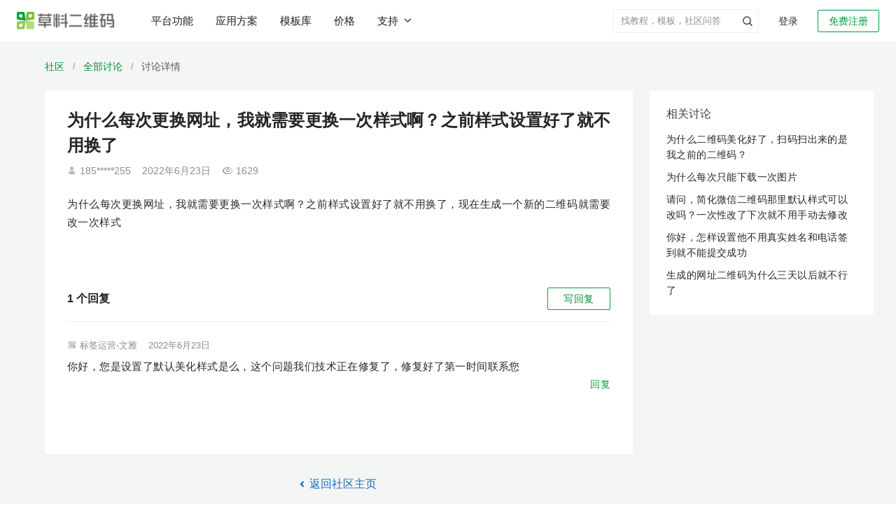

--- FILE ---
content_type: text/html; charset=utf-8
request_url: https://cli.im/community/question/10008554
body_size: 20847
content:
<!DOCTYPE html><!--[if lt IE 7]><html class="lt-ie10 lt-ie9 lt-ie8 lt-ie7"><![endif]--><!--[if IE 7]><html class="lt-ie10 lt-ie9 lt-ie8"><![endif]--><!--[if IE 8]><html class="lt-ie10 lt-ie9"><![endif]--><!--[if IE 9]><html class="lt-ie10"><![endif]--><!--[if (gt IE 9)|!(IE)]><!--><html lang="zh" class=""><!--<![endif]--><head><meta charset="utf-8"/><title>为什么每次更换网址，我就需要更换一次样式啊？之前样式设置好了就不用换了-草料二维码用户社区</title><meta http-equiv="X-UA-Compatible" content="IE=edge"><meta name="renderer" content="webkit"><meta name="description" content="为什么每次更换网址 我就需要更换一次样式啊 之前样式设置好了就不用换了 现在生成一个新的二维码就需要改一次样式" /><meta name="keywords" content="草料社区,讨论,草料二维码,为什么每次更换网址，我就需要更换一次样式啊？之前样式设置好了就不用换了" /><meta property="og:title" content="为什么每次更换网址，我就需要更换一次样式啊？之前样式设置好了就不用换了-草料二维码用户社区" /><meta property="og:description" content="为什么每次更换网址 我就需要更换一次样式啊 之前样式设置好了就不用换了 现在生成一个新的二维码就需要改一次样式" /><meta property="og:image" content="https://gstatic.clewm.net/caoliao-resource/240407/6b2aef_89bd6906.png" /><meta name="referrer" content="no-referrer-when-downgrade"><meta name="viewport" content="width=device-width, initial-scale=1" /><script>var ___ENV = "online";</script><link rel="icon" href="//static.clewm.net/static/images/favicon.ico" type="image/x-icon"><link rel="shortcut icon" href="//static.clewm.net/static/images/favicon.ico" type="image/x-icon"><link rel="stylesheet" href="https://static.clewm.net/cli/flatkit/assets/bootstrap/dist/css/bootstrap.min.css"><script>
  document.documentElement.setAttribute('auto_version',[1768529773791][0]||0);
</script><link rel="stylesheet" href="//static.clewm.net/cli/flatkit/assets/styles/app.min.css?v=1768529773791"><link rel="stylesheet" href="//static.clewm.net/cli/flatkit/assets/styles/cli_global.css?v=1768529773791"><link rel="stylesheet" href="//static.clewm.net/cli/flatkit/assets/font-awesome/css/font-awesome.min.css"><!--[if lt IE 9]><link rel="stylesheet" href="//static.clewm.net/cli/flatkit/assets/bootstrap/dist/css/bootstrapieV2.css"><script src="//static.clewm.net/cli/js/lib/plug/respond.min.js"></script><script src="//static.clewm.net/cli/js/lib/plug/html5shiv.min.js"></script><![endif]--><script src="//static.clewm.net/cli/js/lib/jquery191.js"></script><script>
  document.documentElement.setAttribute('auto_version',[1768529773791][0]||0);
</script><script src="https://static.clewm.net/cli/flatkit/libs/jquery/bootstrap/dist/js/bootstrap_v3.0.js"></script><script src="//static.clewm.net/static/js/lib/sea_89b3a8e.js"></script><script src="//static.clewm.net/static/js/common_9acd745.js"></script><script>
            var account = '';
            var tokenId = '';
        </script><script>
        // var _is_new = "";
        var _capacity_info = null;
    </script><script>
      (function () {
        var isSave = [][0];
        window.$_isSave = isSave;
        var front_url = "//static.clewm.net/nc/front";
        window.front_url = front_url;
        var autoVersion = "1768529773791";
        window.$autoVersion = autoVersion;
      })();
    </script><script></script><script src="//static.clewm.net/static/js/include-head-flatkit_4699ad0.js"></script><script>
      $(function () {
          var __NEW_BROWSER_INFO = {
              ua: navigator.userAgent,
              language: navigator.language,
          };
          window.__NEW_BROWSER_INFO = __NEW_BROWSER_INFO;
      });
    </script><script type="application/ld+json">{
  "@context": "https://ziyuan.baidu.com/contexts/cambrian.jsonid",
  "@id": "https://cli.im/community/question/10008554",
  "title": "为什么每次更换网址，我就需要更换一次样式啊？之前样式设置好了就不用换了-草料二维码用户社区",
  "description": "为什么每次更换网址 我就需要更换一次样式啊 之前样式设置好了就不用换了 现在生成一个新的二维码就需要改一次样式",
  "pubDate": "2025-02-10T14:42:47",
  "upDate": "2026-01-19T00:14:36"
}</script><script type="application/ld+json">{
  "@context": "http://schema.org",
  "@type": "WebPage",
  "url": "https://cli.im/community/question/10008554",
  "name": "为什么每次更换网址，我就需要更换一次样式啊？之前样式设置好了就不用换了-草料二维码用户社区",
  "description": "为什么每次更换网址 我就需要更换一次样式啊 之前样式设置好了就不用换了 现在生成一个新的二维码就需要改一次样式",
  "mainEntityOfPage": "https://cli.im/community/question/10008554",
  "publisher": {
    "@type": "Organization",
    "name": "草料二维码",
    "url": "https://cli.im"
  },
  "datePublished": "2025-02-10T14:42:47"
}</script><script src="//static.clewm.net/static/js/sea-config_b8c5786.js"></script></head><body><input id="topicId" type="hidden" value="7420"><input id="isAdmin" type="hidden" value=""><script>
        seajs.use('common');
    </script><script src="//gstatic.clewm.net/caoliao-fe/libs/cat/cat-mini.js?v=1768529773791"></script><script src="//gstatic.clewm.net/caoliao-fe/libs/volcano-js-sdk/volcano.js?v=1768529773791"></script><script>
    var account = '';
    var tokenId = '';
  </script><script src="//static.clewm.net/cli/js/matomo_stats.js?v=1768529773791"></script><link rel="stylesheet" href="//static.clewm.net/cli/css/cli_head_top.min.css?v=1768529773791"><link rel="stylesheet" href="//static.clewm.net/static/css/include-head-top_7dd547d.css?v=1768529773791"><div class="cli_head_placeholder"><header id="__cliHead" class="cli_head scene_mobile"><div class="cli_head_inner cli_head_container"><div class="pull-left logo_new_wrapper"><a href="//cli.im" class="logo_new" title="为什么每次更换网址，我就需要更换一次样式啊？之前样式设置好了就不用换了-草料二维码用户社区"><img src="//static.clewm.net/cli/images/cli_logo_new.png" alt="草料二维码生成器"></a></div><nav class="x-headerTab" id="__headerTab"><a href="//cli.im/features" id="top-nav-features-tab" title="草料二维码平台功能">平台功能</a><a href="//cli.im/case" id="top-nav-solution-tab" title="草料二维码应用方案">应用方案</a><a href="//cli.im/template" id="top-nav-template-tab" title="草料二维码模板库">模板库</a><a href="//cli.im/price#11" id="top-nav-price" title="草料二维码价格">价格</a><button id="top-nav-support-dropdown" class="x-a supportDropdown___2A7PY nav-support-dropdown btn-unstyled">
          支持<i class="clifont anticon-cli-angle-down"></i></button></nav><div class="pull-right white x-relative  "><div id="login_join" class=""><a href="//user.cli.im/join" rel="nofollow" class="noLoginBox new-header-btn active_btn join_btn" data-type="join">免费注册</a><a href="//user.cli.im/login" rel="nofollow" class="noLoginBox new-header-btn login_btn" data-type="login">登录</a></div></div><div class="nav-divider pull-right x-relative"></div><ul class="menu pull-right x-topMenuWrapper "><li class="top-menu-item pull-right x-hidden" id="__guanlihoutai_menu"><a
            href="//console.cli.im/center?fromTopNav=1"
            class="active_btn new-header-btn x-radius-2"
            rel="nofollow"
          >进入后台</a></li><li
          id="myqr_out_new"
          class="cli-normal-main-new pull-right x-accountInfoMenu x-hidden"
        ><div class="menu-hd x-userWrapper x-navIcon"><div class="header-user-avatar-container"><div class="header-user-avatar"></div></div><div class="header-capacity" id="header-capacity"></div></div></li><li class="header-search-wrapper pull-right "><form role="search" method="get" target="_blank" class="input-group header-search-form clearfix" action="//cli.im/search_news"><input class="form-control header-search-control" autocomplete="off" placeholder="找教程，模板，社区问答" value="" name="q"><input type="hidden" value="wordpress" name="priority"><button type="button" class="header-submit-btn p-a-0" aria-label="header-submit-search"><span class="clifont anticon-nav_search header-submit-search"></span></button></form></li></ul></div></header></div><div id="top-nav-solution-popcontent" class="top-menu-solution"><div class="top-nav__container"><div class="header-products-popover clearfix none"><div class="wrapper"><div class="main-content"><div class="columns"><div class="product-column"><div class="column-title">活码引擎</div><a class="column-item" href="https://cli.im/help/100495" target="_blank" title="内容展示"><div class="item-title">
              内容展示
            </div><div class="item-desc">内容丰富、随时更新的展示平台</div></a><a class="column-item" href="https://cli.im/form" target="_blank" title="表单"><div class="item-title">
              表单
            </div><div class="item-desc">关联表单实现扫码填写和查看记录</div></a><a class="column-item" href="https://cli.im/help/82877" target="_blank" title="状态"><div class="item-title">
              状态
            </div><div class="item-desc">在二维码上显示物品当前状态</div></a><a class="column-item" href="https://cli.im/help/68330" target="_blank" title="动态数据"><div class="item-title">
              动态数据
            </div><div class="item-desc">在码上展示操作记录和填表统计</div></a></div><div class="product-column"><div class="column-title">管理与协作</div><a class="column-item" href="https://cli.im/help/74737" target="_blank" title="数据管理"><div class="item-title">
              数据管理
            </div><div class="item-desc">多维度统计表单、状态等数据</div></a><a class="column-item" href="https://cli.im/help/68920" target="_blank" title="成员功能"><div class="item-title">
              成员功能
            </div><div class="item-desc">组织内外、成员间分工管理</div></a><a class="column-item" href="https://cli.im/help/74757" target="_blank" title="通知与协作"><div class="item-title">
              通知与协作
            </div><div class="item-desc">异常、审核、计划等消息实时提醒</div></a><a class="column-item" href="https://cli.im/help/63847" target="_blank" title="计划管理"><div class="item-title">
              计划管理
            </div><div class="item-desc">按周期制定巡检计划，避免漏检</div></a></div><div class="product-column"><div class="column-title">AI 功能</div><a class="column-item" href="https://cli.im/case/detail/2385" target="_blank" title="AI 解读"><div class="item-title">
              AI 解读
              <div class="new-feature-tag"><span class="tag-text">New</span></div></div><div class="item-desc">AI 解读长内容，帮扫码者快速找到需要信息</div></a><a class="column-item" href="https://cli.im/help/102357" target="_blank" title="AI 智能填表"><div class="item-title">
              AI 智能填表
              <div class="new-feature-tag"><span class="tag-text">New</span></div></div><div class="item-desc">AI 自动识别拍摄照片，智能填充表单</div></a><a class="column-item" href="https://cli.im/help/102615" target="_blank" title="AI 表单组件"><div class="item-title">
              AI 表单组件
              <div class="new-feature-tag"><span class="tag-text">New</span></div></div><div class="item-desc">AI 识别表格单据、证件或实物照片等</div></a><a class="column-item" href="https://cli.im/help/99528" target="_blank" title="AI 图片审核"><div class="item-title">
              AI 图片审核
            </div><div class="item-desc">AI 审核扫码者上传的图片是否符合要求</div></a></div><div class="product-column"><div class="column-title">集成与连接</div><a class="column-item" href="https://cli.im/open-api/intro/intro.html" target="_blank" title="草料开放平台"><div class="item-title">
              草料开放平台
            </div><div class="item-desc">开放API，支持数据同步与批量标签等</div></a><a class="column-item" href="https://cli.im/wxwork/index" target="_blank" title="企业微信版"><div class="item-title">
              企业微信版
            </div><div class="item-desc">在企业微信中使用草料二维码</div></a><a class="column-item" href="https://cli.im/help/57645" target="_blank" title="蚂蚁区块链存证"><div class="item-title">
              蚂蚁区块链存证
            </div><div class="item-desc">数据记录上链保存，确保不被篡改</div></a><a class="column-item" href="https://cli.im/help/56845" target="_blank" title="数据推送"><div class="item-title">
              数据推送
            </div><div class="item-desc">结合数据api，应用草料数据，搭建看板</div></a></div><div class="product-column"><div class="column-title">批量与标签</div><a class="column-item" href="https://cli.im/batch" target="_blank" title="批量生码"><div class="item-title">
              批量生码
            </div><div class="item-desc">使用批量模板，批量生成子码及管理</div></a><a class="column-item" href="https://cli.im/label" target="_blank" title="标签制作"><div class="item-title">
              标签制作
            </div><div class="item-desc">150+标签样式，内容可以灵活调整</div></a><a class="column-item" href="https://cli.im/help/49343" target="_blank" title="排版印刷"><div class="item-title">
              排版印刷
            </div><div class="item-desc">提供多种打印格式与指南，快速落地</div></a></div></div></div></div></div><div class="header_solution_linkCotent"><div class="desc"><p class="desc-main">各行各业的<br />二维码应用方案汇总</p><p class="desc-sub">目前已有数十万用户在草料搭建了二维码业务系统，我们将用户的使用经验整理成了应用方案。</p></div><div class="linkCotent-box"><div class="linkCotent-scenes-wrapper"><div class="linkCotent-scenes-title">场景应用</div><div class="linkCotent-scenes-body"><div class="linkCotent-scenes-row"><div class="linkCotent-scenes-column"><a target="_blank" href="//cli.im/case/detail/1683" onclick="StatisticsData(338,10001683)" class="linkCotent-scenes-item-title"><span>产品介绍</span><span class="linkCotent-scenes-item-desc">产品宣传、使用说明、产品画册等</span></a></div><div class="linkCotent-scenes-column"><a target="_blank" href="//cli.im/case/detail/1688" onclick="StatisticsData(338,10001688)" class="linkCotent-scenes-item-title"><span>设备巡检</span><span class="linkCotent-scenes-item-desc">消防巡检、设备点检、维修保养等</span></a></div></div><div class="linkCotent-scenes-row"><div class="linkCotent-scenes-column"><a target="_blank" href="//cli.im/case/detail/1684" onclick="StatisticsData(338,10001684)" class="linkCotent-scenes-item-title"><span>签到报名</span><span class="linkCotent-scenes-item-desc">会议签到、活动报名、扫码核销等</span></a></div><div class="linkCotent-scenes-column"><a target="_blank" href="//cli.im/case/detail/1689" class="linkCotent-scenes-item-title"><span>人员管理</span><span class="linkCotent-scenes-item-desc">实名管理、人员档案、培训记录等</span></a></div></div><div class="linkCotent-scenes-row"><div class="linkCotent-scenes-column"><a target="_blank" href="//cli.im/case/detail/2257" id="scene-1064" class="linkCotent-scenes-item-title"><span>业务介绍</span><span class="linkCotent-scenes-item-desc">公司介绍、旅游行程、业务说明等</span></a></div><div class="linkCotent-scenes-column"><a target="_blank" href="//cli.im/case/detail/1685" onclick="StatisticsData(338,10001685)" class="linkCotent-scenes-item-title"><span>固定资产</span><span class="linkCotent-scenes-item-desc">资产标签、领用登记、车辆管理等</span></a></div></div><div class="linkCotent-scenes-row"><div class="linkCotent-scenes-column"><a target="_blank" href="//cli.im/case/detail/1942"  onclick="StatisticsData(338,10001942)" class="linkCotent-scenes-item-title"><span>信息展示</span><span class="linkCotent-scenes-item-desc">教学培训、办事指南、展品介绍等</span></a></div><div class="linkCotent-scenes-column"><a target="_blank" href="//cli.im/case/detail/1690" onclick="StatisticsData(338,10001690)" class="linkCotent-scenes-item-title"><span>区域巡查</span><span class="linkCotent-scenes-item-desc">隐患排查、安全巡查、管线巡查等</span></a></div></div><div class="linkCotent-scenes-row"><div class="linkCotent-scenes-column"><a target="_blank" href="//cli.im/case/detail/1417" id="scene-1060" class="linkCotent-scenes-item-title"><span>出入登记</span><span class="linkCotent-scenes-item-desc">访客登记、访客预约、来访指引等</span></a></div><div class="linkCotent-scenes-column"><a target="_blank" href="//cli.im/case/detail/2256" id="scene-2256" class="linkCotent-scenes-item-title"><span>消防安全</span><span class="linkCotent-scenes-item-desc">灭火器、消火栓检查，安全宣讲等</span></a></div></div><div class="linkCotent-scenes-row"><div class="linkCotent-scenes-column"><a target="_blank" href="//cli.im/case/detail/2259" id="scene-1058" class="linkCotent-scenes-item-title"><span>信息收集</span><span class="linkCotent-scenes-item-desc">意见反馈、调查问卷、领用登记等</span></a></div><div class="linkCotent-scenes-column"><a target="_blank" href="//cli.im/case/detail/2260" id="scene-1146" class="linkCotent-scenes-item-title"><span>标牌标识</span><span class="linkCotent-scenes-item-desc">危废标签、商户门牌、景区介绍等</span></a></div></div></div></div><div class="linkCotent-industry-wrapper"><div class="linkCotent-scenes-title">行业应用</div><div class="linkCotent-scenes-body"><div class="linkCotent-scenes-row"><div class="linkCotent-scenes-column"><a target="_blank" onclick="StatisticsData(338,180028)" href="//cli.im/case/detail/1900" class="linkCotent-scenes-item-title"><span>生产制造</span><span class="linkCotent-scenes-item-desc">一物一码动态数据，管理生产现场</span></a></div><div class="linkCotent-scenes-column"><a target="_blank" id="scene-1720" href="//cli.im/case/detail/2265" class="linkCotent-scenes-item-title"><span>教育培训</span><span class="linkCotent-scenes-item-desc">培训业务介绍、材料收集、借还登记等</span></a></div></div><div class="linkCotent-scenes-row"><div class="linkCotent-scenes-column"><a target="_blank" onclick="StatisticsData(338,180029)" href="//cli.im/case/detail/2261" class="linkCotent-scenes-item-title"><span>建筑施工</span><span class="linkCotent-scenes-item-desc">用二维码管理施工现场的全套方案</span></a></div><div class="linkCotent-scenes-column"><a target="_blank" id="scene-1188" href="//cli.im/case/detail/498" class="linkCotent-scenes-item-title"><span>文化旅游</span><span class="linkCotent-scenes-item-desc">行程介绍、路线汇总、酒店入住指南等</span></a></div></div><div class="linkCotent-scenes-row"><div class="linkCotent-scenes-column"><a target="_blank" onclick="StatisticsData(338,180030)" href="https://cli.im/case/detail/1091" class="linkCotent-scenes-item-title"><span>能源电力</span><span class="linkCotent-scenes-item-desc">设备巡检、区域巡查、人员管理等</span></a></div><div class="linkCotent-scenes-column"><a target="_blank" id="scene-1478" href="https://cli.im/case/detail/2264" class="linkCotent-scenes-item-title"><span>行政事业单位</span><span class="linkCotent-scenes-item-desc">办事指南、业务办理、村务公开等</span></a></div></div><div class="linkCotent-scenes-row"><div class="linkCotent-scenes-column"><a target="_blank" onclick="StatisticsData(338,180031)" href="//cli.im/case/detail/2263" class="linkCotent-scenes-item-title"><span>物业后勤</span><span class="linkCotent-scenes-item-desc">设备维保、访客登记、绿化养护等</span></a></div><div class="linkCotent-scenes-column"><a target="_blank" onclick="StatisticsData(338,180032)" href="//cli.im/client" class="linkCotent-scenes-item-title display-flex"><span>查看更多用户应用经验</span><i class="clifont anticon-cli-angle-right show"></i></a></div></div><div class="linkCotent-scenes-row"><div class="linkCotent-scenes-column"><a target="_blank" id="scene-1311" href="//cli.im/case/detail/2262" class="linkCotent-scenes-item-title"><span>医疗卫生</span><span class="linkCotent-scenes-item-desc">医疗设备管理、健康宣教、消毒记录等</span></a></div></div></div></div></div></div><i class="clifont anticon-cli-close-1 top-menu-solution-close"></i></div><div class="top-nav__mask"></div></div><div class="clearfix"></div><script src="//static.clewm.net/static/js/include-head-top_b8a8003.js"></script><script>
  (function(){
    if (/^\/scene\/4263/.test(window.location.pathname)) {
      $('#top-nav-solution-tab')
        .addClass('x-active')
        .addClass('x-active-after');
    }
  })();
</script><input type="hidden" id="STATICURL" value="//static.clewm.net/cli"><link rel="stylesheet" href="//static.clewm.net/cli/iconfont/index.min.css?v=1768529773791"><link rel="stylesheet" href="//static.clewm.net/static/css/page-question-detail_c562429.css"><script type="text/javascript">
var isUrl = 2;
  var file_size = "" || 2;
  var currentTags =  JSON.parse('[]');
  currentTags = currentTags.map(function(item){ return item.id + ""; });
  var SOCKETAPISURL = 'https://socket.api.cli.im';
</script><script type="text/javascript" src="//static.clewm.net/cli/js/comments-upload.js?v=1768529773791"></script><script type="text/javascript" src="//static.clewm.net/cli/js/upload-comments.js?v=1768529773791"></script><div class="wrapper" id="question-detail-wrapper"><div class="bread-wrap"><div class="bread-scene-case-box"><a href="//cli.im/community/tab/mixflow" class="name fir-name" title="草料二维码用户社区">社区</a><span class="line">/</span><a href="//cli.im/community/tab/question" class="name fir-name" title="草料二维码社区讨论">全部讨论</a><span class="line">/</span><span class="name third-name">讨论详情</span></div></div><div class="main-context-container"><div class="left-container"><div class="question-main-container"><h1>为什么每次更换网址，我就需要更换一次样式啊？之前样式设置好了就不用换了</h1><p class="question-detail-meta"><span class="clifont anticon-Frame4"></span>    185*****255        <span class="question-line-divider"></span><span class="m-r-16">2022年6月23日</span><span class="clifont anticon-cli-chakan"></span>1629  </p><h2 class="question-detail-content">
        为什么每次更换网址，我就需要更换一次样式啊？之前样式设置好了就不用换了，现在生成一个新的二维码就需要改一次样式      </h2><div class="attachment-wrapper"></div></div><div class="comment-all-questions"><script type="text/javascript">
var file_size = "" || 2;
var topic_id = "7420";
Date.prototype.format = function(fmt) {
 var o = {
"M+" : this.getMonth()+1,                 //月份
"d+" : this.getDate(),                    //日
"h+" : this.getHours(),                   //小时
"m+" : this.getMinutes(),                 //分
"s+" : this.getSeconds(),                 //秒
"q+" : Math.floor((this.getMonth()+3)/3), //季度
"S"  : this.getMilliseconds()             //毫秒
};
if(/(y+)/.test(fmt)) {
fmt=fmt.replace(RegExp.$1, (this.getFullYear()+"").substr(4 - RegExp.$1.length));
}
 for(var k in o) {
if(new RegExp("("+ k +")").test(fmt)){
 fmt = fmt.replace(RegExp.$1, (RegExp.$1.length==1) ? (o[k]) : (("00"+ o[k]).substr((""+ o[k]).length)));
 }
 }
return fmt;
}

  var url_now = window.location.href;
  if (url_now.indexOf('cli.me') > -1) {
      var USER_DOMAIN='user.cli.me',
          CLI_DOMAIN='cli.me',
          STATIC_SERVICE='static.cli.me/cli',
          NC_DOMAIN='nc.cliim.net';
  } else if (url_now.indexOf('exp.cliim.net') > -1) {
      var USER_DOMAIN='exp-user.cliim.net',
CLI_DOMAIN='exp.cliim.net',
STATIC_SERVICE='exp-static-develop.clewm.net/cli',
          NC_DOMAIN='exp-nc.cliim.net';
  } else if (url_now.indexOf('cliim.net') > -1) {
      var USER_DOMAIN='user.cliim.net',
          CLI_DOMAIN='cliim.net',
          STATIC_SERVICE='static-develop.clewm.net/cli',
          NC_DOMAIN='nc.cliim.net';
  } else if (url_now.indexOf('cliim.com') > -1) {
      var USER_DOMAIN='user.cliim.com',
          CLI_DOMAIN='cliim.com',
          STATIC_SERVICE='static-test.clewm.net/cli',
          NC_DOMAIN='nc.cliim.com';
  } else if (url_now.indexOf('cli.im') > -1) {
      var USER_DOMAIN='user.cli.im',
          CLI_DOMAIN='cli.im',
          STATIC_SERVICE='static.clewm.net/cli',
          NC_DOMAIN='nc.cli.im';
  } else {
      var USER_DOMAIN='user.cli.im',
          CLI_DOMAIN='cli.im',
          STATIC_SERVICE='static.clewm.net/cli',
          NC_DOMAIN='nc.cli.im';
  }

</script><script>
  document.documentElement.setAttribute('auto_version',[1768529773791][0]||0);
</script><div><link rel="stylesheet" href="//static.clewm.net/static/css/include-comment-list-question_8fdec02.css"><input id="topicId" type="hidden" value="7420"><input id="isAdmin" type="hidden" value=""><input id="hasError" type="hidden" value=""><div class="comments-wrapper mobile-comments-wrapper"><div style="overflow: hidden;" class="m-b-16 comments-wrap-header"><div class="left-box" style="float: left;font-size: 16px;font-weight: bold;"><span class="comment-count">1</span> 个回复
</div><div class="pull-right"><a class="wantAsk" id="wantAsk">
写回复
</a></div></div><div class="comment-list"><div class="comment-single border-bottom-none " id="comment-16220" data-id="16220" data-name="标签运营-文雅"><div class="comment-header"><span class="clifont anticon-touxianglogo"></span><span class="">标签运营-文雅</span><span class="question-line-divider"></span><span class="comment-time">2022年6月23日</span></div><div class="comment-content">
你好，您是设置了默认美化样式是么，这个问题我们技术正在修复了，修复好了第一时间联系您<div class="comment-info-box reply-action clearfix"><a href="javascript:;" class="pull-right" data-type="reply"><span class="reply-action-text">回复</span></a></div></div><div class="reply-box reply-box-in-comment-box3" id="reply-box-16220"></div></div><div class="pager text-center "></div></div></div><script>
var comments_total = '1';
</script><script src="//static.clewm.net/static/js/include-comment-list-question_b31ff23.js"></script><link rel="stylesheet" href="//static.clewm.net/static/css/comments-discuss-question_9ec95f6.css"><style type="text/css">
#wechat-area {
  position: relative;
  height: 100px;
}

#wechat-qr {
  width: 100px;
  height: 100px;
  vertical-align: bottom;
}

.logo-in-qrcode {
  position: absolute;
  left: 40px;
  top: 40px;
  width: 20px;
  height: 20px;
}

.logo-in-qrcode img {
    width: 100%;
    height: 100%;
}

.scan-success {
    position: absolute;
    top: 0;
    left: 0;
    width: 100px;
    height: 100px;
    background-color: rgba(255,255,255,0.8);
    text-align: center;
    line-height: 100px;
    color: rgba(0, 0, 0, 0.87);
}

#email {
  width: 300px;
  border-radius: 4px;
}

#email.email-new {
  margin-left: 176px;
}

.feedback-box .feedback-label {
  font-size: 14px;
  color: #777;
  width: 95px;
  line-height: 38px;
  float: left;
}

.feedback-box .feedback-content-500 {
  width: 408px;
}

.feedback-box .feedback-content {
  max-width: 100%;
  float: left;
}

.feedback-box .feedback-content .radio-inline {
  color: #666;
  margin-top: 10px;
}

#error-message-discuss {
  font-size: 12px;
  margin-right: 10px;
  position: absolute;
  width: 100px;
  left: 0;
  top: 40px;
}

.submit-footer-box {
position: absolute;
top: -32px;
right: 0;
}

.submit-footer-btn {
border: 1px solid #00A13B;
width: 88px;
height: 32px;
background: #00A13B;
border-radius: 2px;
color: #fff;
font-size: 14px;
text-shadow:  0px -1px 0px rgba(0, 0, 0, 0.12);
transition: all 0.2s cubic-bezier(0.645, 0.045, 0.355, 1);
line-height: 1;
}
</style><div class="mobile-discuss-box"><div id="CommentsBox"></div><div id="feedback-box-scene-detail" class="feedback-item clearfix feedback-box none" style="position: relative;"><div class="submit-footer-box"><span class="m-l text-danger none" id="error-message-discuss"></span><button id="submit-footer-btn" class="btn green submit-footer-btn" data-loading-text="发布中">发&nbsp;布</button></div></div></div><div id="modal-alert" class="modal fade" data-backdrop="true"><div class="modal-dialog"><div class="modal-content"><div class="modal-header"><button type="button" class="close" data-dismiss="modal"><span aria-hidden="true">×</span><span class="sr-only">Close</span></button><h4 class="modal-title"></h4></div><div class="modal-body p-a-lg"></div></div></div></div><script type="text/javascript" src="//static.clewm.net/static/js/on-paste_2f29905.js"></script><script type="text/javascript" src="//static.clewm.net/static/js/comments-discuss-question_071f15f.js"></script><script type="text/javascript">function replaceURLWithHTMLLinks(text) {
    var exp = /(\b(https?|ftp|file):\/\/[-A-Z0-9+&@#\/%?=~_|!:,.;]*[-A-Z0-9+&@#\/%=~_|-])/ig;
    var replacedText = text.replace(exp, '<a href="$1" target="_blank" class="text-blue" rel="noindex,nofollow">$1</a>');
    return replacedText;
}

function commentSingleTpl(id, username, add_time, content, imgTpl, fileTpl, actionTpl) {
return '<div class="comment-single" id="comment-'+id+'" data-id="'+id+'" data-name="'+username+'">'+
'<div class="comment-header">'+
username + '<span class="community-dot-divider">·</span><span class="comment-time">'+add_time+'</span>'+
'</div>'+
'<div class="comment-content">'+
'<p>'+replaceURLWithHTMLLinks(content.replace(/\n/g, '<br />'))+'</p>'+
imgTpl+
fileTpl+
'<div class=\"comment-info-box reply-action clearfix\">\n\t<a href=\"javascript:;\" class=\"pull-right\" data-type=\"reply\">\n\t\t<span class=\"clifont anticon-beizhu\"></span>\n\t\t<span class=\"reply-action-text\">\u56DE\u590D</span>\n    </a>\n</div>'+
'</div>'+
actionTpl+
'<div id="reply-box-'+id+'" class="reply-box reply-box-in-comment-box3"></div>'+
'</div>';
}

function tplImg(path) {
return '<img src="'+path+'?x-oss-process=image/resize,m_mfit,h_150,w_150" data-lity data-lity-target="'+path+'" alt="" class="comment-image img-zoomable" data-bp="' + path + '"/>';
}

function renderFileName(fileStr) {
if (fileStr.length <= 15) {
return fileStr;
}
return fileStr.slice(0, 8) + '...' + fileStr.slice(-6);
}

function tplFile(file) {
return '<div class="comments-file comments-file_' + file.ext_type + '"><a rel="nofollow" target="_blank" href="' + file.path + '" ><p class="comment-file-name">' + file.filename +'</p><p class="comment-file-size">' + (file.filesize || '0KB') + '</p></a></div>';
}

function submitFirstData(res, file_data, is_admin) {
if (res.status == 1) {
var tplImgArr = file_data.img_lists.map(function(item) {
return tplImg(item.path);
}).join('\n');

var tplFileArr = file_data.file_lists.map(function(item) {
return tplFile(item);
}).join('\n');

var tplImgs = file_data.img_lists.length
? '<div class="comment-images">' + tplImgArr + '</div>'
: '';
var tplFiles = file_data.file_lists.length
? '<div class="comment-files">' + tplFileArr + '</div>'
: '';
var actionTpls = '';
var actionDom = is_admin == 1
? '<div class="comment-action">'+
'<a href="javascript:;" class="text-grey">通过</a>'+
'<a href="javascript:;" data-type="setTop" class="text-blue">置顶</a>'+
'<a href="javascript:;" data-type="delete" class="text-blue">删除</a>'+
'</div>'
: '';

// var now_date = new Date().format('MM-dd hh:mm');
var now_date = '刚刚';

var commentSingleDom = commentSingleTpl(
res.data.comment_id,
account + '（我）',
now_date,
file_data.content,
tplImgs,
tplFiles,
actionDom
);

if ($('.comment-empty').length) {
$('.comment-empty').remove();
$('.comments-wrapper').append('<div class="comment-list">' + commentSingleDom) + '</div>';
} else {
$('.comment-list').prepend(commentSingleDom);
}

var currentCommentCount = $('.comment-count').text();
$('.comment-count').text(Number(currentCommentCount) + 1);

$('html, body').animate({
      scrollTop: $('#comment-'+res.data.comment_id).offset().top - 102
    }, 400);

// 清空数据
$('.text-content').val('');
$('[img-box]').find('#wait').hide();
$('[file-tag]').remove();
$('[uploading-file]').hide();
    // var count = $('.comment-count')[0].innerHTML;
    // $('.comment-count').text(Number(count) + 1);
    new_first_file_upload = false;
} else {
alert(res.msg || res.info);
}
}

    var utilsFun = {
    getUrlPara: function (name) {
        var reg = new RegExp("(^|&)" + name + "=([^&]*)(&|$)");
        var r = window.location.search.substr(1).match(reg);
        if (r != null) return unescape(r[2]);
        return 0;
    },
    isCaseDetail: function () {
    var _href = window.location.href;

    var isMobile = utilsFun.getUrlPara("from");
    // var isMobile = /Android|webOS|iPhone|iPod|BlackBerry/i.test(navigator.userAgent);

        return _href.indexOf('case/detail') > -1 && isMobile != '2pb';
    },
    isUrlHasQue: function() {
    return window.location.search.length > 0;
    }
    }

    if ((utilsFun.getUrlPara('page') || utilsFun.getUrlPara('type')) && utilsFun.isCaseDetail()) {
    if (!utilsFun.getUrlPara('clickfrom')) { // 这个是从各个页面进来的记录 用于百度统计的
$('html, body').animate({
      scrollTop: $('#wordpress_article_info_box_sec').length > 0 ? $('#wordpress_article_info_box_sec').offset().top - 40 : 0
    }, 0);
    }
    }

$(function(){
  var IS_ADMIN = Number($('#isAdmin').val()) || 0;
new commentsBox({
'el' : 'CommentsBox', // 要添加的进去的div标签，默认是id。
'cancel' : false,// 默认关闭
'placeholderContent' : '请输入回复内容', // textarea默认的文字，暂时不支持
'marginTop' : '16px', // 评论框距离上面的div的距离
'pid': 0, // 上一级评论的id
'topic_id': topic_id, // 后端assign过来
'pid_from': 'footer',
submitSuccess: function(res, file_data, pid) {
StatisticsData(141,25);
$('[submit-btn], #submit-footer-btn').button('reset');
submitFirstData(res, file_data, isAdmin);
},
submitFail: function() {
$('[submit-btn], #submit-footer-btn').button('reset');
alert('发布失败');
}
});

$('#feedback-box-scene-detail').removeClass('none');

// 社区列表页面点击回复跳转到回复框
if (window.location.hash == '#textarea-box') {
$('html, body').animate({
scrollTop: $('[submit_box_id=0]').offset().top - 300
}, 400);
setTimeout(function () { //focus必须用户点击触发，绕一下
$('[submit_box_id=0]').find('#text-content').focus();
});
}

// 有没有关注公众号
    var is_subscribed = false;

    // 回复类型
    var submitType = '';

    function getWechatImage() {
        $.ajax({
          type: 'GET',
          url: '//' + USER_DOMAIN + '/api/ask/isSubscribed',
          dataType: 'json',
          xhrFields: {
            withCredentials: true
          },
          success: function(res) {
            $('#wechat-qr').attr('src', res.data.qrcode_img);
            is_subscribed = res.data.is_subscribed;
            if (res.data.is_subscribed) {
              $('#wechat-area').addClass('none');
              $('.submit-footer-box').css('top', '45px');
            } else {
              $('#wechat-area').removeClass('none');
              $('#wechat-area').find('img').removeAttr('data-lity');
              $('#wechat-area').find('img').removeAttr('data-lity-target');
              $('.submit-footer-box').css('top', '150px');
            }
            if (res.data.ssid && !res.data.is_subscribed) {
              if (socket.io) {
                socket.io.disconnect(true);
              }
              _initWbSocket(res.data.ssid, 'weixin_ask_msg', function(message_obj) {
                var status = Number(message_obj.status);
                if (status == 1) {
                  StatisticsData(141, 41);
                  is_subscribed = true;
                  $('.scan-success').removeClass('none');
                } else {
                  StatisticsData(141, 42);
                  var error_msg = message_obj.errmsg;
                  alert(error_msg);
                }
              });
            }
          },
          error: function() {
            alert('加载失败');
          }
        });
    }

    /* socket */
    var socket = new Object();
      // 初始化websocket
    function _initWbSocket(ssid, msg_name, callback) {
        if (!socket.io) {
          //连接服务端
          socket.io = io(SOCKETAPISURL, {
            'force new connection': true
          });
        } else {
          if (!socket.io.connected) {
            socket.io.connect();
          }
        }
        //socket连接后以uid登录
        socket.io.on('connect', function() {
          socket.io.emit('login', 'weixin_ask_' + ssid);
        });
        //后端推送来消息时
        socket.io.on(msg_name, function(req) {
          if (isJson(req)) {
            req = JSON.parse(req);
          }
          callback(req);
        });
    }

    /* 判断是不是 json 字符串*/
    function isJson(str) {
        if (typeof str == 'string') {
          try {
            JSON.parse(str);
            return true;
          } catch (e) {
            return false;
          }
        }
    }

    $('input[type=radio][name="receiveMethod"]').change(function() {
        switch (this.value) {
          case 'wechat':
            submitType = 'wechat';
            if (!$('#wechat-qr').attr('src')) {
              $('#email-area').addClass('none');
              getWechatImage();
            } else {
              $('#wechat-area').removeClass('none');
              $('#email-area').addClass('none');
              $('.submit-footer-box').css('top', '150px');
            }
            $('#feedback-modal-tips-text').text('我们会通过「草料二维码」公众号回复，请留意消息通知');
            break;
          case 'email':
            submitType = 'email';
            $('#wechat-area').addClass('none');
            $('#email-area').removeClass('none');
            $('#feedback-modal-tips-text').text('我们会在工作时间通过邮件回复');
            $('.submit-footer-box').css('top', '92px');
            break;
          default:
            break;
        }
    });

    function showError(msg) {
        $('#error-message-discuss')
        .text(msg)
        .fadeIn()
        .delay(2000)
        .fadeOut();
    }

    $(document).on('click', '#submit-footer-btn', function(e) {
    var wrapper = '.mobile-discuss-box ';
    StatisticsData(141,22);

        if ($(wrapper + '#text-content').val() == '') {
          showError('内容不许为空');
          return false;
        }

        $(this).button('loading');

        $(this).parents('.mobile-discuss-box').find('[submit-btn][data-pid="0"]').click();
})

$(document).on('click', '#wantAsk', function(e) {
StatisticsData(141, 21);
if ($('[submit_box_id=0]').length > 0) {
            $('html, body').animate({
              scrollTop: $('[submit_box_id=0]').offset().top - 300
            }, 400);

            $('[submit_box_id=0]').find('#text-content').focus();
        }
})
})

$('#modal-alert').on('hidden.bs.modal', function () {
  // 执行一些动作...
  var pid = $(this).find('.modal-body').attr('data-pid');
  $(this).parent().parent().parent().find('[filedatacode-test]').replaceWith('<input type="file" filedatacode-test class="btn uploadfile annex-btn-input" data-uptype="files" name="Filedata" data-pid='+ pid +'>');

  $('[submit_box_id='+ pid +']').find('.text-content').focus();
  $('[submit_box_id='+ pid +']').find('.wait').hide();
  $('[submit_box_id='+ pid +']').find('[uploading-file]').hide();
  pd = false;
  new_first_file_upload = false;
})

</script></div></div><a class="back-to-community-box" href="//cli.im/community/tab/mixflow"><span class="back-to-community">返回社区主页</span></a></div><div class="right-container"><div class="related-block"><div class="related-type">
      相关讨论
    </div><a href="//cli.im/community/question/10014888" target="_blank" class="related-item">
        为什么二维码美化好了，扫码扫出来的是我之前的二维码？      </a><a href="//cli.im/community/question/10009253" target="_blank" class="related-item">
        为什么每次只能下载一次图片      </a><a href="//cli.im/community/question/10004325" target="_blank" class="related-item">
        请问，简化微信二维码那里默认样式可以改吗？一次性改了下次就不用手动去修改      </a><a href="//cli.im/community/question/10017641" target="_blank" class="related-item">
        你好，怎样设置他不用真实姓名和电话签到就不能提交成功      </a><a href="//cli.im/community/question/10004022" target="_blank" class="related-item">
        生成的网址二维码为什么三天以后就不行了      </a></div></div></div></div><div id="comment-add-tag-modal" class="modal fade" data-backdrop="true"><div class="modal-dialog" style="width: 800px;margin-top: 150px"><div class="modal-content"><div class="modal-header"><button type="button" class="close" data-dismiss="modal"><span aria-hidden="true">×</span><span class="sr-only">关闭</span></button><h4 class="modal-title">添加标签</h4></div><div class="modal-body"><div id="modal-tags-wrap" class="modal-tags-wrap"></div></div><div class="modal-footer"><button type="button" class="btn btn-default" data-dismiss="modal">关闭</button><button type="button" class="btn btn-primary green" id="add-tag-button">确定</button></div></div></div></div><div id="edit-source-modal" class="modal fade" data-backdrop="true"><div class="modal-dialog" style="width: 800px;margin-top: 150px"><div class="modal-content"><div class="modal-header"><button type="button" class="close" data-dismiss="modal"><span aria-hidden="true">×</span><span class="sr-only">关闭</span></button><h4 class="modal-title">修改来源</h4></div><div class="modal-body"><input type="text" name="edit-source-input" value="" class="edit-source-input" autocomplete="off"></div><div class="modal-footer"><button type="button" class="btn btn-default" data-dismiss="modal">关闭</button><button type="button" class="btn btn-primary green" id="edit-source-btn">确定</button></div></div></div></div><div class="miniprogram-login-modal"><div class="login-modal"><div class="login-modal-content"><div class="title">你还未登录</div><div class="text">需要登录后才能提问和回复</div></div><div class="login-modal-button"><button class="cancel-login">暂不登录</button><div class="button-divider"></div><button class="login">立即登录</button></div></div></div><div id="miniprogram-login-tip" style="display: none;">
  正在登录中...
</div><link rel="stylesheet" href="//static.clewm.net/static/css/miniprogram-login_117b75f.css" /><script type="text/javascript">
  $(document).on('click', '.miniprogram-login-modal .login-modal-button .cancel-login', function() {
    $(".miniprogram-login-modal").modal("hide");
  });

  $(document).on('click', '.miniprogram-login-modal .login-modal-button .login', function() {
    $(".miniprogram-login-modal").modal("hide");
    window.$$cat.report('wxa_community_login', {
      event: 'loginBtn',
      status: 'start',
    });
    seajs.use('https://static.clewm.net/cli/js/lib/weixin/jweixin-1.6.0.js',function(weixinSDK){
      wx = weixinSDK;
      window.$$cat.report('wxa_community_login', {
        event: 'loginBtn',
        status: 'check',
      });
      if (typeof wx == 'object' && wx.miniProgram) { //是否成功引入js
        var url = '/subPackages/login/pages/createAccount/createAccount?origin=' +
          encodeURIComponent('10') +
          '&jumpFromWebview=' + encodeURIComponent(true) +
          '&webviewRecorder=' + encodeURIComponent(encodeURIComponent(JSON.stringify(miniProgramRecord)));
        window.$$cat.report('wxa_community_login', {
          event: 'loginBtn',
          url: url,
          status: 'navigate',
        });
        wx.miniProgram.navigateTo({
          url: url,
        });
      }
    });
  });

  // 小程序内打开，用户未登录时的登录弹窗
  function miniProgramLogin(position, commentId, commentContent, tagId) {
    window.$$cat.report('wxa_community_login', {
      event: 'showLoginModal',
      status: 'start',
    });
    $(".miniprogram-login-modal").modal("show");
    miniProgramRecord = {
      "href": window.location.href,
      "triggerPosition": position,
      "commentId": commentId || '',
      "commentContent": commentContent|| '',
      "pageIndex": $('.darrell-pagination-item-active').data('page') || '',
      "offset": window.pageYOffset,
      "tagId": tagId || '',
    }
  }


  function ssoConnect(ssoParams) {
    var event = 'ssoConnect';
    window.$$cat.report('wxa_community_login', {
      event: event,
      ssoParams: ssoParams,
      status: 'start',
    });
    if (!ssoParams) return
    $('#miniprogram-login-tip').show();
    var sso_params = JSON.parse(decodeURIComponent(ssoParams));
    var url = '//' + (window.USER_DOMAIN || 'user.cli.im') + '/api/sso_server_login_app_mobile?user_id=' + sso_params.uid + '&app_openid_encry=' + sso_params.aoe + '&expire_time=' + sso_params.time;
    var callback = function() {
      window.$$cat.report('wxa_community_login', {
        event: event,
        status: 'callback',
      });
  setTimeout(function(){
        window.$$cat.report('wxa_community_login', {
          event: event,
          status: 'replace',
        });
        if (typeof wxaLoginCb === 'function' && window.location.pathname === '/community/create_post') {
          localStorage.setItem('justDidLogin', '1');
          window.location.replace(window.location.href);
        } else {
          window.location.replace(window.location.href);
        }
      }, 500);
    }

    iframer(url, callback);
  }

  var iframer = function iframer(src, callback) {
    var iframe = document.createElement('iframe');

    iframe.src = src;

    iframe.onload = function frameload() {
      callback();
    };

    setTimeout(function(){ return; }, 10000);

    iframe.style.position = 'fixed';
    iframe.style.top = '-1000px';
    iframe.style.width = '100px';
    iframe.style.height = '100px';

    document.body.append(iframe);
  };




</script><script type="text/javascript" src="//static.clewm.net/cli/js/iscroll.js"></script><script type="text/javascript" src="//static.clewm.net/static/js/navbarscroll_8c837c5.js"></script><script src="//static.clewm.net/cli/js/lib/plug/jceb.msgtip.js"></script><script src="//static.clewm.net/cli/js/lib/weixin/jweixin-1.6.0.js"></script><script src="//static.clewm.net/static/js/plugins/bigpicture.min_8fcbf05.js"></script><script>  if (window.location.href.indexOf('/community') > -1) {
    $('#top-nav-community-tab').addClass('x-active').addClass('x-active-after');
  }

  $mainContentImg = $('.question-detail-content img');
  $mainContentImg.each(function() {
      var imgSrc = $(this).attr('src');
      $(this).attr('data-bp', imgSrc);
  });
  $(document).on('click', '.question-detail-content img', function(event){
    showPic($mainContentImg);
  });

  $(document).on('click', '.comment_wrapper_img', function(event){
    showPic($(this).parent('.comments-imgs').find('img'));
  });

  $(document).on('click', '.comment-single .comment-image', function(event){
    showPic($(this).parent('.comment-images').find('img'));
  });
  $(document).on('click', '.reply-images .reply-image', function(event){
    showPic($(this).parent('.reply-images').find('img'));
  });

  /**
   * gallery:所有要切换展示的图片dom节点
   */
  function showPic(gallery) {
    var original = document.documentElement.style.overflow;

    BigPicture({
      // element from which animation starts (required)
      el: event.target,
      gallery: gallery,
      animationStart: function() {
          document.documentElement.style.overflow = 'hidden'
      },
      onClose: function() {
          document.documentElement.style.overflow = original;
      },
    });
  }

  $(document).on('input', '#CommentsBox [text-content]', function(e) {
var scrollHeight = e.target.scrollHeight + 1;
$(this).parents('.comment-box-wrap').css('height', scrollHeight);
$(this).parent().css('height', scrollHeight);
$(this).css('height', scrollHeight);
});

  var getCommentsTypes = function() {
    renderAdminCategory()
  };

  // 分类lists接口
  function getSystemCategoryList(group, modules, hidden) {
    hidden = hidden ? '&include_hidden=' + hidden : '';
    var resData;
    $.ajax({
      async: false,
      type: 'GET',
      url: '//' + (CLI_DOMAIN || 'cli.im') + '/api/category/getSystemCategoryList?tree=0&group=' + group + '&modules=' + modules + hidden,
      success: function(res) {
        if (res.status == 1) {
          resData = res.data;
        }
      }
    });
    return resData;
  }


  // 全部版块和管理员添加标签的标签分类
  var TYPES_INFO = [{
    adminType: '场景标签',
    userType: '应用场景',
    type: 'scene',
  },{
    adminType: '行业标签',
    userType: '所属行业',
    type: 'industry',
  },{
    adminType: '功能标签',
    userType: '功能类型',
    type: 'feature',
  },{
    adminType: '其它标签',
    userType: '其他版块',
    type: 'content',
  }]

  var ALL_TYPE_LISTS;

  // 渲染管理员添加标签版块
  function renderAdminCategory() {
    var resData = getSystemCategoryList(1, 'question', 1);
    var typesInfo = TYPES_INFO;
    var listTpl = ''

    for (var i = 0; i < typesInfo.length; i++) {
      var typeItem = typesInfo[i];
      var typeLists = resData[typeItem.type];
      var tagsDom = typeLists.map(function(tagItem) { return renderCategory(tagItem) }).join('');
      listTpl += '<div class="modal-tags-row"><div class="modal-tags-label">' + typeItem.adminType + '</div><ul>' + tagsDom + '</ul></div>';
    }
    $("#comment-add-tag-modal #modal-tags-wrap").html(listTpl);

    var flattenAllCategory = getSystemCategoryList(0, 'question,article', 1);
    handleTypeLists(flattenAllCategory);

  }

  // 处理 TYPE_LISTS，存储数据
  function handleTypeLists(resData) {
    if (!resData) return;
    var resCategoryData = resData;
    var allObj = {};
      if (resCategoryData && resCategoryData.length) {
        for(var i = 0; i < resCategoryData.length; i++) {
          var tagItem = resCategoryData[i];
          allObj[tagItem.id] = {
            count: tagItem.count,
            show_status: tagItem.show_status,
            name: tagItem.name,
            parent_id: tagItem.parent_id,
          };
        }
      }

    ALL_TYPE_LISTS = allObj;
  }

  // 渲染单个分类dom
  function renderCategory(tagItem) {
      var categoryTpl = tagItem.name;
      if (tagItem.id === 0) { // 全部tag
        categoryTpl = '<li data-type-name="' + tagItem.name +
            '" data-id="' + tagItem.id +
            '" class="type-li active' +
            '">' + categoryTpl + '</li>';
      } else {
        categoryTpl += ' <span class="tag-num"> (' + tagItem.count.total + ')</span>' + '<div class="mobile-arrow"></div>';
        categoryTpl = '<li data-type-name="' + tagItem.name +
            '" data-id="' + tagItem.id +
            '" class="type-li ' +
            '">' + categoryTpl + '</li>';
      }
      return categoryTpl;
  }

  $(function() {
    var newUrl = window.location.href;
    var anchorIndex = newUrl.indexOf('#');
    if (anchorIndex > -1) { // 去除锚点，否则iframe跨域
      var paramsIndex = newUrl.indexOf('?');
      var paramsIndex = paramsIndex < 0 ? newUrl.length : paramsIndex;
      newUrl = newUrl.replace(newUrl.slice(anchorIndex, paramsIndex),'');
    }
    history.replaceState({}, document.title, newUrl);

    var ssoParams = getUrlPara('ssoParams');
    if (ssoParams) { // 连接刷新
      var newUrl = __removeURLParameter(window.location.href, 'ssoParams');
      history.replaceState({}, document.title, newUrl);
      ssoConnect(ssoParams);
      return
    }

    var miniData = getUrlPara('miniData');
    if (miniData) {
      var newUrl = __removeURLParameter(window.location.href, 'miniData');
      history.replaceState({}, document.title, newUrl);
    }

    getCommentsTypes();
    miniLoginCallback();

    // 小程序样式兼容
    if (/miniprogram/.test(navigator.userAgent.toLowerCase())) {
      $('.mobile-footer').css("cssText","display:none !important");
      $('.mobile-head').css("cssText","display:none !important");
      $('.bread-wrap').css("cssText","display:none !important");
      $('.left-container').css("cssText","padding-top:24px");
      $('#question-detail-wrapper').css({"padding-bottom":'40px !important','top': '-74px'});
    }

    // 返回社区主页
    $(document).on('click', '.back-to-community', function(event) {
      event.preventDefault();
      window.location.replace('//' + CLI_DOMAIN + '/community/tab/mixflow');
    });

    // webview小程序跳转
    $(document).on('click', '.from-info-container', function(event) {
      var isMiniProgram = /miniprogram/.test(navigator.userAgent.toLowerCase());
      var isTemplate = $(this).data('from-type') == 5;
      if (!isMiniProgram || !isTemplate) return;
      event.preventDefault();
      var templateHref = $(this).attr('href');
      var index = templateHref.lastIndexOf("\/");
      var templateId = templateHref.substring(index + 1, templateHref.length);

      seajs.use('https://static.clewm.net/cli/js/lib/weixin/jweixin-1.6.0.js',function(weixinSDK){
        wx = weixinSDK;
        if (typeof wx == 'object' && wx.miniProgram) { //是否成功引入js
          wx.miniProgram.navigateTo({
            url: '/subPackages/tplLib/pages/templateDetail/index?' +
                  'noTplDesc=1&from=&addUserType=&sceneKey=createTab&navigateRefer=pages/index/index' +
                  '&id=' + templateId,
          });
        }
      });
    });


    // 通过
    $(document).on('click', '.admin-user-action .pass', function() {
      var _id = $(this).data('id');
      var _this = this;
      var postType = 'posts';
      var url = '//' + (CLI_DOMAIN || 'cli.im') + '/' + postType + '/pass';

      $.ajax({
        url: url,
        dataType: 'json',
        type : "POST",
        data: {
          id: _id,
        },
        success: function(res) {
          if (res.status == 1) {
            alert('通过成功');
            $(_this).remove();
          }
        }
      });
    });

    // 删除
    $(document).on('click', '.admin-user-action .delete', function() {
      var _id = $(this).data('id');
      if (confirm('确认删除这条问答吗？')) {
        var postType = 'posts';
        var url = '//' + (CLI_DOMAIN || 'cli.im') + '/' + postType + '/delete';

        $.ajax({
          url: url,
          dataType: 'json',
          type : "POST",
          data: {
            id: _id,
          },
          success: function(res) {
            if (res.status == 1) {
              alert('删除成功，请关闭当前页');
            }
          }
        });
      }
    });

    // 添加标签
    $(document).on('click', '.admin-user-action .add-type', function() {
      var comentId = $(this).data('id');

      var $types = $('#comment-add-tag-modal .type-li');

      var curTagsArr = currentTags;

      if ($types && $types.length) {
        $types.each(function(index, item){
          var $item = $(item);
          $item.removeClass('active');
          $item.attr("disabled", false);
          $item.removeClass("disabled-tag");
        });

        $types.each(function(index, item){
          var $item = $(item);
          var curId = '' + $item.data('id');
          if (curTagsArr.indexOf(curId) > -1) {
            $item.click();
          }
        });
      }

      $("#comment-add-tag-modal").find("#add-tag-button").attr('data-comment-id', comentId);
      $("#comment-add-tag-modal").modal("show");
    });

    // 添加标签 标签选择  同分类下一级与二级分类互斥
  $(document).on('click', '#comment-add-tag-modal #modal-tags-wrap .type-li', function() {
    if($(this).attr("disabled") == "disabled") {
      $(this).attr("disabled", false);
      $(this).removeClass("disabled-tag");
    }

    var curId = $(this).data('id');
    var tags = ALL_TYPE_LISTS;
    var parentId = tags[curId].parent_id;
    var targetId = parentId == 0 ? curId : parentId;

    if ($(this).hasClass("active")) {
      $(this).removeClass("active");

      if (parentId !== 0) { // 二级标签，设置一级标签
        var parentDom = $(this).siblings('[data-id='+ parentId +']');
        parentDom.attr("disabled",false);
        parentDom.removeClass("disabled-tag");
      }

      $(this).siblings().each(function(index, item){ // 当前一级分类内所有二级标签
        var $item = $(item);
        var itemId = '' + $item.data('id');
        if (tags[itemId].parent_id == targetId &&  itemId != curId) {
          $item.attr("disabled", false);
          $item.removeClass("disabled-tag");
        }
      });
    } else { // 当前点击元素没选中
      $(this).addClass("active");

      if (parentId !== 0) { // 二级标签，设置一级标签
        var parentDom = $(this).siblings('[data-id='+ parentId +']');
        parentDom.attr("disabled",true);
        parentDom.addClass("disabled-tag");
        if (parentDom.hasClass("active")) {
          parentDom.removeClass("active");
        }
      }

      $(this).siblings().each(function(index, item){  // 当前一级分类内所有二级标签
        var $item = $(item);
        var itemId = '' + $item.data('id');
        if (tags[itemId].parent_id == targetId &&  itemId != curId) {
          $item.attr("disabled",true);
          $item.addClass("disabled-tag");
          if ($item.hasClass("active")) {
            $item.removeClass("active");
          }
        }
      });
    }
  });

    // 添加标签 标签选择 确定
    $(document).on('click', '#comment-add-tag-modal #add-tag-button', function() {
      var $types = $('#comment-add-tag-modal .type-li');

      var comentId = $(this).attr('data-comment-id');

      var modalTagIds = [];
      var modalTagObjs = [];
      var modalTagNames = [];

      if ($types && $types.length) {
        $types.each(function(index, item){
          var $item = $(item);
          var curId = '' + $item.data('id');
          var curText = $item.text();

          if ($item.hasClass("active")) {
            modalTagIds.push(curId);
            modalTagObjs.push({
              id: curId,
              tag_name: curText,
            });
            modalTagNames.push(curText);
          }
        });
      }

      if (modalTagIds.length > 0) {
        var typesTpl = modalTagNames.join('，');

        $.ajax({
          url: '//' + (CLI_DOMAIN || 'cli.im') + '/posts/addTags',
          type: 'POST',
          dataType: 'json',
          data: {
            posts_id: comentId,
            tags: modalTagIds,
          },
          success: function(res) {
            if (res.status == 1) {
              alert('更新成功');

              $("#comment-add-tag-modal").modal("hide");

              setTimeout(function() {
                window.location.reload();
              }, 1000);
            }
          }
        });
      }
    });

    // 修改来源
    var $modal = $('#edit-source-modal');
    $(document).on('click', '.admin-user-action .edit-source', function () {
      var comentId = $(this).data('id');
      var oldUrl = $(this).data('url');
      var url = '';
      if (oldUrl) {
        url = oldUrl;
        if (url.toLowerCase().indexOf('http://') < 0 && url.toLowerCase().indexOf('https://') < 0) {
          url = "https:" + url;
        }
      }
      $modal.find("#edit-source-btn").attr('data-id', comentId);
      $modal.find("input[name='edit-source-input']").val(url);
      $modal.modal('show');
    });

    $(document).on('click', '#edit-source-btn', function() {
      var comentId = $modal.find("#edit-source-btn").attr('data-id');
      var source = $modal.find("input[name='edit-source-input']").val();
      var params = {
        comentId: comentId,
        source: source,
      };
      var $commentWrap = $(".comment-single[data-id='" + comentId + "']");

      saveSource(params, function(res) {
        setTimeout(function() {
          window.location.reload();
        }, 1500);
      });
    });

    function saveSource(params, cb) {
      $.ajax({
        url: '//' + (CLI_DOMAIN || 'cli.im') + '/Posts/setQuestionSourceByUrl',
        dataType: 'json',
        type : "POST",
        data: {
          id: params.comentId,
          source_url: params.source
        },
        success: function(res) {
          if (res.status == 1) {
            alert('操作成功');
            if (cb) {
              cb(res)
            }
          } else {
            alert(res.msg);
          }
        }
      });
    }

    function getUrlPara(name) {
      var reg = new RegExp("(^|&)" + name + "=([^&]*)(&|$)");
      var paramsStr = window.location.search.substr(1);

      var hash = window.location.hash;
      if (hash.indexOf('#') > -1) {
        paramsStr = hash.split('?')[1];
        paramsStr = paramsStr ? paramsStr : '';
      }
      var r = paramsStr.match(reg);
      if (r != null) return unescape(r[2]); return '';
    }

    function __removeURLParameter(url, parameter) {
      var urlparts = url.split('?');
      if(urlparts.length >= 2) {
        //参数名前缀
        var prefix = encodeURIComponent(parameter) + '=';
        var pars = urlparts[1].split(/[&;]/g);

        //循环查找匹配参数
        for(var i = pars.length; i-- > 0;) {
          if(pars[i].lastIndexOf(prefix, 0) !== -1) {
            //存在则删除
            pars.splice(i, 1);
          }
        }
        return urlparts[0] + (pars.length > 0 ? '?' + pars.join('&') : '');
      }
      return url;
    }

    function miniLoginCallback() {
      if (miniData && /miniprogram/.test(navigator.userAgent.toLowerCase())) {
        miniData = JSON.parse(decodeURIComponent(decodeURIComponent(miniData)));

        $("html,body").animate({ scrollTop: miniData.offset }, 0);
        $('#text-content').val(miniData.commentContent);

        if (miniData.triggerPosition == '.pull-right') {
          $(".comment-list").find('[data-id=' + miniData.commentId + ']').find('.pull-right')[0].click()
        } else {
          $(miniData.triggerPosition).click();
        }
      }
    }
  });
</script><style type="text/css">
  @media screen and (max-device-width: 450px) {
    .content-empty {
        margin-top: 40px;
        text-align: left;
        left: 0;
    }
  }
</style><link rel="stylesheet" href="//static.clewm.net/cli/css/include_cli_footer.min.css?v=1768529773791" /><footer class="footer-simple"><div class="copyright"><span class="year">
      ©2011-2026 草料二维码 版权所有
    </span><a href="https://beian.miit.gov.cn/" target="_blank" title="ICP/IP地址/域名信息备案管理系统">浙ICP备12002384号-4</a><a
      href="https://www.beian.gov.cn/portal/registerSystemInfo?recordcode=33020302000027"
      target="_blank"
      title="全国互联网安全管理平台"
    ><img src="https://gstatic.clewm.net/caoliao-resource/231117/a2f731fa_10a86c01_1696843135.png" alt="全国互联网安全管理平台logo" loading="lazy">
        浙公网安备 33020302000027号
    </a><span class="footer-dx">增值电信业务经营许可证：浙B2-20140297</span><a
        class="footer-wl"
      target="_blank"
      href="https://gstatic.clewm.net/caoliao-resource/250708/a766f0_49e8408f.png?x-oss-process=image/resize,w_750"
      title="网络文化经营许可证"
      >网络文化经营许可证：浙网文【2023】1399-036号</a
    ><div class="divider"></div><a target="_blank" href="https://cli.im" title="草料二维码生成器">草料官网</a><a target="_blank" href="https://cli.im/community/tab/mixflow" title="首页-草料二维码用户社区">草料社区</a><a target="_blank" href="https://cli.im/help/85208" title="草料二维码用户社区规范-草料二维码">社区规范</a></div></footer><script>
  document.documentElement.setAttribute('auto_version',[1768529773791][0]||0);
</script><link rel="stylesheet" href="//static.clewm.net/cli/flatkit/assets/font-awesome/css/font-awesome.min.css"><script charset="utf-8" src="//static.clewm.net/cli/js/getCapacityTips.min.js?v=1768529773791"></script><script src="//static.clewm.net/cli/js/browserTip.min.js?v=1768529773791"></script><link rel="stylesheet" href="//static.clewm.net/cli/iconfont/index.min.css?v=1768529773791"><script src="//static.clewm.net/cli/js/capacity-nav-info-common.min.js?v=1768529773791"></script><script src="//static.clewm.net/cli/js/header_search.min.js?v=1768529773791"></script><script src="//static.clewm.net/cli/js/lib/weixin/jwxwork-1.0.0.js" referrerpolicy="origin"></script><script src="//static.clewm.net/cli/js/cli_head_top.min.js?v=1768529773791"></script><script src="//static.clewm.net/static/js/prev-code-mes_ea5d751.js"></script><link rel="stylesheet" href="//static.clewm.net/static/css/include-products-popover-new_d3eae4e.css"><script src="//static.clewm.net/static/js/include-cvid_fae9b3d.js"></script><script>
  var _hmt = _hmt || [];
  (function() {
    var hm = document.createElement('script');
          hm.src = '//hm.baidu.com/hm.js?cb508e5fef81367bfa47f4ec313bf68c';
        var s = document.getElementsByTagName('script')[0];
    s.parentNode.insertBefore(hm, s);
  })();
      </script><script src="//static.clewm.net/public/cli_analytics.js?v=1768529773791"></script><script src="//static.clewm.net/static/js/include-matomo_733ab18.js"></script><script src="//static.clewm.net/static/js/console-front-render_e2050e6.js"></script><script>
if(/MicroMessenger/i.test(navigator.userAgent)) {
  document.write('<script src="//static.clewm.net/cli/js/wedata-collect.js"><\/script>');
}
</script><script>
  var static_domain = "//static.clewm.net/cli";
  var data_info = decodeURIComponent([""][0] || '');   //  二维码编码字符
  try {
    if (!account) {
      account = '';
    }
  } catch(e) {
    console.error(e);
  }

  $(function () {
    function createScript (src) {
      var script = document.createElement('script');
      script.src = src;
      script.async = true;
      document.body.appendChild(script);
    }
    /**
     * 注意： /toolbox/ 与 /toolbox.min.js分开时兼容博客
     */
    createScript([static_domain + '/toolbox/' + 'toolbox.min.js?v=' + '1768529773791'].join(''));
    createScript('//static.clewm.net/cli/js/socket.io.js');
    // createScript('/static/js/prev-code-mes.js');
    // createScript('/static/js/console-front-render.js');
    var pathname = location.pathname;
    if (
      !data_info
      && (
        pathname.indexOf('/url') !== -1
        || pathname.indexOf('/files') !== -1
        || pathname.indexOf('/img') !== -1
        || pathname.indexOf('/multimedia') !== -1
        || pathname.indexOf('/deqr') !== -1
        || pathname.indexOf('/text') !== -1
        || pathname.indexOf('/tools') !== -1
        || pathname === '/user/active' || pathname.substr(0, '/user/active'.length) === '/user/active'
      )
    ) {
      /**
       * 注意： /js/ 与 /frontUmi.js分开时兼容博客
       */
      createScript([static_domain + '/js/' + 'frontUmi.js?v=' + window.$autoVersion].join(''));
    }
    // createScript(__uri('plugins/frontUmi.js'));
    $([
      // '<link rel="stylesheet" href="', static_domain, '/css/cli_message', '.min', '.css?v=', window.$autoVersion, '">',
      '<link rel="stylesheet" href="', static_domain, '/css/header_search', '.min', '.css?v=', window.$autoVersion, '">',
      '<link rel="stylesheet" href="', static_domain, '/css/header_solution', '.min', '.css?v=', window.$autoVersion, '">',
      '<link rel="stylesheet" href="', static_domain, '/css/remove-ad', '.min', '.css?v=', window.$autoVersion, '">'
    ].join('')).appendTo('head');

    if (account || pathname.indexOf('/deqr') !== -1) {
      $([
        '<link rel="stylesheet" href="', static_domain, '/css/cli_message', '.min', '.css?v=', window.$autoVersion, '">',
      ].join('')).appendTo('head');
      createScript([static_domain + '/js/' + 'cli_message.min.js?v=' + window.$autoVersion].join(''));
    }
    // 具体记不清为什么要引入bootstrap了，目前只发现讨论区需要
    // 临时方案，这种形式不好，容易遗漏
    // 最好是需要的资源写到组件里，或者穿参判定是否需要引入，每个引用地方都手动引失去了组件的意义
    if (pathname.indexOf('/template/detail') !== -1) {
      $([
        '<link rel="stylesheet" href="//static.clewm.net/cli/flatkit/assets/bootstrap/dist/css/bootstrap.min.css">',
        '<script src="//static.clewm.net/cli/flatkit/libs/jquery/bootstrap/dist/js/bootstrap_v3.0.js"><', '/script>',
      ].join('')).appendTo('head');
    }
  });
</script></body></html>

--- FILE ---
content_type: text/css
request_url: https://static.clewm.net/static/css/include-products-popover-new_d3eae4e.css
body_size: 980
content:
.header-products-popover {
    margin: 0 auto;
    background: #fff;
    height: 100%;
    overflow: hidden;

    /* 为了适配低版本，不使用变量，修改时所有地方替换 */
    /* --left-width: 22%; 左侧宽度占比 */
    /* --left-min-content-width: 234px; 左侧内容最小宽度 */
}

.header-products-popover .wrapper {
    position: static;
    height: 100%;
    display: flex;
    flex-direction: column;
    align-items: center;
    justify-content: space-between;
}

.header-products-popover .slogan {
    font-size: 14px;
    color: rgba(0, 0, 0, 0.45);
    display: flex;
    align-items: flex-end;
    justify-content: center;
    position: relative;
    margin-bottom: 16px;
}

.header-products-popover .main-content {
    display: flex;
    position: relative;
    width: 100%;
}

.header-products-popover .main-content .desc {
    width: 22%; /* --left-width */
    margin-top: 40px;
    min-width: calc(234px + 24px * 2); /* --left-min-content-width*/
    position: relative;
    border-right: 1px solid rgba(120, 130, 140, 0.13);
    display: flex;
    flex-direction: column;
    justify-content: space-between;
    align-items: center;
}

.header-products-popover .main-content .desc .desc-main {
    font-size: 26px;
    line-height: 40px;
    margin: -7px auto 16px;
    font-weight: 700;
    color: rgba(0, 0, 0, 0.85);

}

.header-products-popover .main-content .desc .desc-sub {
    font-size: 16px;
    line-height: 30px;
    color: rgba(0, 0, 0, 0.65);
    margin: 0 auto;
}

.header-products-popover .main-content .desc .desc-main,
.header-products-popover .main-content .desc .desc-sub {
    min-width: 238px;
    width: 70%;
}


.header-products-popover .columns {
    display: flex;
    align-items: flex-start;
    justify-content: space-between;
    width: 100%;
    padding: 40px calc(22% * 0.15 - 16px) 0; /* --left-width */
    min-width: 1008px;
}

.product-column + .product-column {
    margin-left: 24px;
}

.header-products-popover .product-column {
    flex: 1;
    font-size: 16px;
    min-width: 210px;
}

.product-column .column-item {
    cursor: pointer;
    user-select: none;
    color: inherit;
    display: block;
    font-size: inherit;
    position: relative;
    padding: 12px 16px;
}

.product-column .column-item + .column-item {
    margin-top: 12px;
}

.product-column .column-item:hover {
    background-color: #F7F8FA;
}

.product-column .item-title,
.product-column .item-desc {
    position: relative;
    z-index: 2;
    white-space: nowrap;
}

.product-column .item-title {
    font-weight: 700;
    font-size: 16px;
    color: rgba(0, 0, 0, .85);
    display: flex;
    align-items: center;
    flex-wrap: wrap;
}

.new-feature-tag {
  display: inline-flex;
  align-items: center;
  justify-content: center;
  margin-left: 4px;
  border-radius: 2px;
  background: #FFE6C8;
  padding: 0px 5px;
  color: #EE7200;
  font-style: normal;
  font-weight: 700;
  height: 15px;
}

.new-feature-tag .tag-text {
  font-size: 16px;
  zoom: 0.5;
}

.item-title .clifont {
    transition: all .2s ease-in-out;
}

/* .column-item:hover .item-title {
    color: #00A13B;
} */

.product-column .column-item:hover .clifont {
    transform: translateX(4px);
    color: #00A13B;
}

.product-column .column-title {
    font-weight: 600;
    color: #008C33;
    font-size: 14px;
    margin-bottom: 6px;
    padding-bottom: 16px;
    padding-left: 16px;
    line-height: 1;
}

.column-item .item-title {
    line-height: 26px;
    font-size: 16px;
    display: flex;
    align-items: center;
    transition: color .2s ease-in-out;
}
.column-item .item-title .clifont{
    margin-left: 6px;
    display: none; /* 调试先隐藏 */
}

.product-column .item-desc {
    color: rgba(0, 0, 0, 0.65);
    margin-top: 8px;
    font-size: 13px;
}
